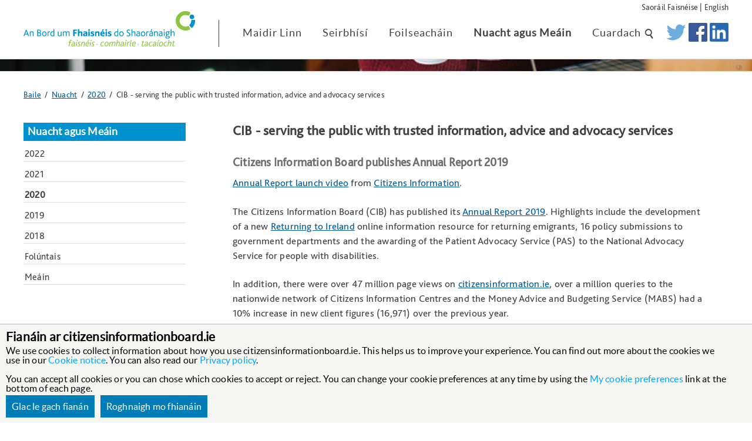

--- FILE ---
content_type: text/html; charset=utf-8
request_url: https://www.citizensinformationboard.ie/ga/news/2020/news20201008.html
body_size: 7734
content:
<!DOCTYPE html>
<html lang="ga">
<head>

<title>
CIB - serving the public with trusted information, advice and advocacy services
 - An Bord um Fhaisnéis do Shaoránaigh</title>

<meta name="author" content="Citizens Information Board">
<meta name="description" content="

">

<meta charset="utf-8">
<meta name="language" content="en">
<meta name="dc.publisher" content="Citizens Information Board">
<meta name="dc.creator" content="Citizens Information Ireland">
<meta name="dc.coverage" content="Ireland">
<meta name="dc.subject" content="About the Citizens Information Board">

<meta name="viewport" content="width=device-width, initial-scale=1.0, minimum-scale=1.0">

<link rel="stylesheet" type="text/css" href="/css/reset.css">
<link rel="stylesheet" type="text/css" href="/css/main_responsive.css">
<link rel="stylesheet" type="text/css" href="/css/carousel.css">
<link rel="stylesheet" type="text/css" href="/css/gaeilge.css">
<link rel="stylesheet" type="text/css" href="/css/print.css"  media="print">
<link href="/css/cookies.css" rel="stylesheet">

<link rel="shortcut icon" href="/favicon.ico" type="image/x-icon">
<link rel="apple-touch-icon-precomposed" sizes="152x152" href="/apple-touch-icon-152x152.png">
<link rel="apple-touch-icon-precomposed" sizes="120x120" href="/apple-touch-icon-120x120.png">
<link rel="apple-touch-icon-precomposed" sizes="76x76" href="/apple-touch-icon-76x76.png">
<link rel="apple-touch-icon-precomposed" href="/apple-touch-icon-60x60.png">

<meta content="website" property="og:type">
<meta content="http://www.citizensinformationboard.ie/img/og_logo_ga.gif" property="og:image">

<script src="/js/jquery.min.js"></script>
<script type="text/javascript" src="/js/modernizr.custom.55943.js"></script>

<script type="text/javascript" src="/js/main.js"></script>
<script type="text/javascript" src="/js/search_form.js"></script>
<!--<script type="text/javascript" src="/js/warncookies.js"></script>-->
<script type="text/javascript" src="https://govie-external-resources.s3-eu-west-1.amazonaws.com/cookiesjs/cookiejs.js"></script>
<script nonce="gfQGlvxvG4tgb9YqwH2vmg==" type="text/javascript">
    __COOKIEJS_CURRENT_LANGUAGE = 'ga';

    __COOKIEJS_TRANSLATION_BANNER_TEXT = {
        'en': 'We use cookies to collect information about how you use citizensinformationboard.ie. This helps us to improve your experience. You can find out more about the cookies we use in our <a href="/ga/notices/cookies.html">Cookie notice</a>. You can also read our <a href="/ga/notices/privacy.html">Privacy policy</a>.<br /><br />You can accept all cookies or you can chose which cookies to accept or reject. You can change your cookie preferences at any time by using the <a href="/en/#">My cookie preferences</a> link at the bottom of each page.',
        'ga': 'We use cookies to collect information about how you use citizensinformationboard.ie. This helps us to improve your experience. You can find out more about the cookies we use in our <a href="/ga/notices/cookies.html">Cookie notice</a>. You can also read our <a href="/ga/notices/privacy.html">Privacy policy</a>.<br /><br />You can accept all cookies or you can chose which cookies to accept or reject. You can change your cookie preferences at any time by using the <a href="/en/#">My cookie preferences</a> link at the bottom of each page.',
    };

    /*function load_custom_search(preference_is_set) {
        if (preference_is_set === true) {
            __cookiejs_load_google_custom_search('006414847141085406041:ntchszasfve');
        };
    };*/

    function load_analytics(preference_is_set) {
        if (preference_is_set === true) {
            __cookiejs_load_google_analytics('UA-156543508-1');
        } else {
            __cookiejs_delete_cookie('_ga');
            __cookiejs_delete_cookie('_gid');
            __cookiejs_delete_cookie('_gat');
        };
    };

    function load_youtube_iframes(preference_is_set) {
        if (preference_is_set === true) {
            __cookiejs_load_iframes();
        } else {
            __cookiejs_hide_iframes(['youtube.com', 'vimeo.com']);
        };
    };

    var __COOKIEJS_TRANSLATION_BANNER_HEADING = {'en': 'Cookies on citizensinformationboard.ie', 'ga': 'Fianáin ar citizensinformationboard.ie'};
    var __COOKIEJS_TRANSLATION_BANNER_ALLOW_ALL = {'en': 'Accept all cookies', 'ga': 'Glac le gach fianán'};
    var __COOKIEJS_TRANSLATION_BANNER_SET_PREFERENCES = {'en': 'Manage my cookies', 'ga': 'Roghnaigh mo fhianáin'};
    var __COOKIEJS_TRANSLATION_MODAL_ALL = {'en': 'Allow cookies', 'ga': 'Glac le na fíanáin'};
    var __COOKIEJS_TRANSLATION_MODAL_DESCRIPTION = {'en': 'Information about cookies', 'ga': 'Eolas i dtaobh fianán'};
    var __COOKIEJS_TRANSLATION_FOOTER_HEADING = {'en': 'Manage cookie preferences', 'ga': 'Eagraigh fianán'};
    var __COOKIEJS_TRANSLATION_FOOTER_SET_PREFERENCES = {'en': 'Manage preferences', 'ga': 'Do rogha fianán'};

    var __COOKIEJS_CSS_DEFAULT_FONT = '';

    var __COOKIEJS_CSS_BACKGROUND_COLOR_A = '#F6F6F2';
    var __COOKIEJS_CSS_BACKGROUND_COLOR_B = '#5C5C8A';
    var __COOKIEJS_CSS_BACKGROUND_COLOR_C = '#F6F6F2';
    var __COOKIEJS_CSS_BUTTON_COLOR_A = '#007cb6';
    var __COOKIEJS_CSS_BUTTON_COLOR_B = '#007cb6';
    var __COOKIEJS_CSS_BUTTON_COLOR_C = '#007cb6';
    var __COOKIEJS_CSS_TEXT_COLOR_A = '#000000';
    var __COOKIEJS_CSS_TEXT_COLOR_B = '#FFFFFF';

    var analytics_translations = {
        'en': '<h2>Analytics Cookies Measure Website use</h2><p>We use Google Analytics and Matomo to measure how you use the website so we can improve it. We have configured Google Analytics to anonymise your IP address so that you are not personally identified. We gather information on: <ul><li>How you got to the site</li><li>The pages you visit on citizensinformationboard.ie, and how long you spend on each page</li><li>What you click while you are visiting the site</li></ul></p>',
        'ga': '<h2>Analytics Cookies Measure Website use</h2><p>We use Google Analytics and Matomo to measure how you use the website so we can improve it. We have configured Google Analytics to anonymise your IP address so that you are not personally identified. We gather information on: <ul><li>How you got to the site</li><li>The pages you visit on citizensinformationboard.ie, and how long you spend on each page</li><li>What you click while you are visiting the site</li></ul></p>',
    };

    var custom_search_translations = {
        'en': '<h2>Search cookies support search within citizensinformationboard.ie</h2><p>The search box on citizensinformationboard.ie is provided by Google’s Programmable Search Engine. If you refuse cookies from Google, the internal site search will not work.</p>',
        'ga': '<h2>Search cookies support search within citizensinformationboard.ie</h2><p>The search box on citizensinformationboard.ie is provided by Google’s Programmable Search Engine. If you refuse cookies from Google, the internal site search will not work.</p>',
    };

    var marketing_translations = {
        'en': '<h2>Personalisation Cookies are used for Marketing and Preferences</h2><p>Citizens Information uses embedded YouTube and Vimeo Videos. YouTube may set a cookie to show you other relevant videos.</p>',
        'ga': '<h2>Personalisation Cookies are used for Marketing and Preferences</h2><p>Citizens Information uses embedded YouTube and Vimeo Videos. YouTube may set a cookie to show you other relevant videos.</p>',
    };

    __cookiejs_add_preferences([
        new __CookieJsPreference(analytics_translations, 'analytics', load_analytics),
        //new __CookieJsPreference(custom_search_translations, 'custom_search', load_custom_search),
        //new __CookieJsPreference(marketing_translations, 'marketing', load_youtube_iframes),
    ]);
</script>
<style>.cookiejs-banner-wrapper{font-family: 'lato_regular', arial;}</style>
<!-- New cookie code above -->
<!-- Global site tag (gtag.js) - Google Analytics -->
<!--<script async src="https://www.googletagmanager.com/gtag/js?id=UA-156543508-1"></script>
<script>
  window.dataLayer = window.dataLayer || [];
  function gtag(){dataLayer.push(arguments);}
  gtag('js', new Date());

  gtag('config', 'UA-156543508-1');
</script>-->


<!--link to separate stylesheet for IE8 and below-->
<!--[if lt IE 9]>
<link rel="stylesheet" type="text/css" href="/css/ie.css">
<script type="text/javascript" src="/js/respond.min.js"></script>
<![endif]-->



	<meta http-equiv="last-modified" content="Oct. 8, 2020, midnight">


</head>
<body>
<a class="invisible" href="#startcontent">Skip navigation and go to main content</a>

<!--
<div class="cookie-info">
<div class="cookie-text wrapper">

<p>Baineann an láithreán gréasáin seo úsáid as fianáin. Úsáideann sé Addsearch Search freisin. Faigh tuilleadh eolais inár <a href="/ga/notices/privacy.html">Ráiteas Príobháideachais agus Fianán</a>. <a href="javascript:hideCookieInfo();">Ceil an teachtaireacht seo</a>.</p>
</div>
</div>-->

<!--<div class="ticker">
    <ul>

        <li>An bhfuil ceisteanna agat i rith COVID19?</li>
        <li><em class="bold" ><a href="https://www.citizensinformation.ie/ga/callback.html">Cur glaoch in áirithe</a></em> le hOifigeach Faisnéise.</li>
    </ul>
</div>-->

<header role="banner">

<div class="top_nav wrapper">
<p><a href="/ga/freedom_of_information/">Saoráil Faisnéise</a> | 
<a href="/en/news/2020/news20201008.html">English</a>
</p>
</div><!--end of top_nav-->
<div class="clear"></div>

<div class="wrapper">

<!--logo-->
<span class="logo_link"><a href="/ga/" title="Baile"><img src="/img/logo_ga.gif" alt="Citizens Information Board homepage: information, advice, advocacy" class="logo"></a></span>

<!--responsive icons-->
<div class="responsive_icons">
<a href="https://www.citizensinformationboard.ie/en/news/2021/news20210526_search.html" class="search_icon expandsearchDIS" id="search_icon" title="Open or close search box"></a>
<a href="#footer" class="menu_icon" id="menu_icon" title="Open or close navigation menu"></a>
</div><!--end of responsive_icons-->

<!--main navigation-->
<nav id="nav_menu" role="navigation">
<ul>
<li><a href="/ga/about/">Maidir Linn</a></li>
<li><a href="/ga/services/">Seirbhísí</a></li>
<li><a href="/ga/publications/">Foilseacháin</a></li>
<li class="active_nav"><a href="/ga/news/">Nuacht agus Meáin</a></li>
<li><a href="https://www.citizensinformationboard.ie/en/news/2021/news20210526_search.html" class="expandsearchDIS" title="Open or close search box">Cuardach <img style="height:19px; vertical-align:middle;" src="/img/search.png" alt=""></a></li>
</ul>
</nav>

<!--twitter logo-->
<ul class="social">
<li class="twitter"><a href="http://www.twitter.com/citizensinfo" title="Citizens Information Board page on Twitter"><img src="/img/TwitterLogo_blue.png" alt="Citizens Information Board page on Twitter"></a></li>
<li class="fb" style="margin-top:20px; margin-left:4px;"><a href="https://www.facebook.com/citizensinformation" title="Citizens Information Board page on Facebook"><img src="/img/fb_icon.png" style="width: 32px;" alt="Citizens Information Board page on Facebook"></a></li>
<li class="linkedin" style="margin-top:20px; margin-left:4px;"><a href="https://ie.linkedin.com/company/citizens-information-board" title="Citizens Information Board page on Linkedin"><img src="/img/linkedin_icon.png" style="width: 32px;" alt="Citizens Information Board page on Linkedin"></a></li>
</ul>

</div><!--end of wrapper-->

</header><!--end of header-->



<div class="search" role="search">

<!-- Form's action must be the results page's URL -->
                        <form id="site-search" method="get" action="/en/search/" >

                        <div class="search_wrapper">
                        <label class="text-hide" for="search-box">Cuardach</label>
                        <!-- Search field's name must be addsearch -->
                        <input type="search" name="addsearch" id="search-box"  title="Cuardach citizensinformationboard.ie" id="q" placeholder="Cuardach citizensinformationboard.ie" aria-required="true" required="">

                        <input id="search-btn" alt="Cuardach citizensinformationboard.ie" type="submit" value="Cuardach">
                        </div>
                        </form>

</div>

</div><!--end of max_width-->




<div class="sliced_image" id="news">
</div><!--end of sliced_image-->



<div class="page_content max_width">



	<div class="breadcrumbs">
	<span class="invisible">Anseo atá tú: </span>
		
	        <a href="/ga/">Baile</a>&nbsp;&nbsp;/&nbsp;
		
	        <a href="/ga/news">Nuacht</a>&nbsp;&nbsp;/&nbsp;
		
	        <a href="/ga/news/2020">2020</a>&nbsp;&nbsp;/&nbsp;
		
		CIB - serving the public with trusted information, advice and advocacy services
	</div><!--end of breadcrumbs-->
	
	
<div class="clear"></div>

	
<div class="content" role="main">
		<a id="startcontent"></a>
		

			<h1>CIB - serving the public with trusted information, advice and advocacy services</h1>

			<html><body><ul class="anchorlinks"></ul>
<h2>Citizens Information Board publishes Annual Report 2019</h2>
<p><a href="https://www.youtube.com/watch?v=uKr-VssoJL8">Annual Report launch video</a> from <a href="https://www.youtube.com/channel/UCvB9TTy1XMaGXT9GcRfxcJw">Citizens Information</a>.</p>
<p>The Citizens Information Board (CIB) has published its <a href="https://www.citizensinformationboard.ie/en/about/annual_report/">Annual Report 2019</a>. Highlights include the development of a new <a href="https://www.citizensinformation.ie/en/returning_to_ireland/">Returning to Ireland</a> online information resource for returning emigrants, 16 policy submissions to government departments and the awarding of the Patient Advocacy Service (PAS) to the National Advocacy Service for people with disabilities.</p>
<p>In addition, there were over 47 million page views on <a href="https://www.citizensinformation.ie/en/">citizensinformation.ie</a>, over a million queries to the nationwide network of Citizens Information Centres and the Money Advice and Budgeting Service (MABS) had a 10% increase in new client figures (16,971) over the previous year.</p>
<p>Angela Black, Chief Executive of the Citizens Information Board, said:
“The publication of our 2019 Annual Report showcases a very productive year for the Citizens Information Board. In 2019, we could not have imagined the challenges that lay ahead in 2020. The COVID-19 pandemic has shown even more clearly the value of our services to citizens – especially at a time of increased online fake news and misinformation.</p>
<p>All of our services including <a href="https://www.citizensinformation.ie/en/">citizensinformation.ie</a> are trusted sources of information. The website is updated daily and often several times a day. This year more than ever it has been vital to keep pace with the ever-changing information landscape due to COVID-19”. “She added: “Our website is just one of the many services we provide, both directly and indirectly, to inform, advise and advocate on behalf of the citizens of our country.”</p>
<h2>Annual Report 2019 highlights</h2>
<p>
</p><ul>
<li><a href="https://www.citizensinformation.ie/en/">citizensinformation.ie</a> had more than 12.5 million users and over 47 million page views.</li>
<li>Irish citizenship through birth or descent was the most visited document during the year with 590,782 page views.</li>
</ul>
<table>
<caption>Most popular page on Citizensinformation.ie in 2019</caption>
<tr>
<td></td>
<th scope="col">Page</th>
<th scope="col">Page views</th>
<th scope="col">Percentage of total page views</th>
</tr>
<tr>
<th scope="row">1</th>
<td>Irish citizenship through birth or descent</td>
<td>590,782</td>
<td>1.26%</td>
</tr>
<tr>
<th scope="row">2</th>
<td>How to apply for your first Irish passport as an adult</td>
<td>562,227</td>
<td>1.20%</td>
</tr>
<tr>
<th scope="row">3</th>
<td>Working Family Payment</td>
<td>482,502</td>
<td>1.03%</td>
</tr>
<tr>
<th scope="row">4</th>
<td>State Pension (Contributory)</td>
<td>464,855</td>
<td>0.99%</td>
</tr>
<tr>
<th scope="row">5</th>
<td>Carer's Allowance</td>
<td>387,323</td>
<td>0.82%</td>
</tr>
<tr>
<th scope="row">6</th>
<td>Illness Benefit</td>
<td>360,194</td>
<td>0.77%</td>
</tr>
<tr>
<th scope="row">7</th>
<td>Minimum rates of pay</td>
<td>342,201</td>
<td>0.73%</td>
</tr>
<tr>
<th scope="row">8</th>
<td>How your income tax is calculated</td>
<td>321,703</td>
<td>0.68%</td>
</tr>
<tr>
<th scope="row">9</th>
<td>Medical card</td>
<td>306,741</td>
<td>0.65%</td>
</tr>
<tr>
<th scope="row">10</th>
<td>Disability Allowance</td>
<td>305,435</td>
<td>0.65%</td>
</tr>
</table>
<ul>
<br/>
<li>CIB was supported by the Department of Foreign Affairs and Trade to develop a new online resource <a href="https://www.citizensinformation.ie/en/returning_to_ireland/">Returning to Ireland</a> that provides comprehensive and integrated information for returning Irish emigrants. This was a key recommendation of the Indecon Economic Report on Addressing Challenges Faced by Returning Irish Emigrants.</li>
<li>
        A total of 564,391 people called to Citizens Information Services, with over a million queries. 
        <ul>
<li>The majority of queries from the public were related to social welfare (45%).</li>
<li>Disability and illness related payments (47%) were the most queried payment types followed by pensions, carers’ payments and extra payments. </li>
<li>As in previous years, medical cards were the highest single query area (69,881). The number of queries recorded as complex continued to rise and represented 64% of all queries last year. Complex queries on average take between 41-90 minutes.</li>
</ul>
</li>
<li>The Citizens Information Phone Service (CIPS) dealt with 142,951 telephone enquiries and responded to over 2,300 Live Adviser enquiries.</li>
<li>7,981 social policy cases were documented by CISs, an increase of 46% on the previous year. Two thirds of these concerned administrative or operational issues that clients had when accessing payments or services.</li>
<li> 8,808 Citizens Information clients received an advocacy service. The majority of time spent on advocacy involves working with a client over many months to progress a complex issue or appeal. There were 2,683 long-term advocacy clients involving social welfare appeals (65%) employment appeals (18%) and housing (8%)</li>
<li>Money Advice and Budgeting Services (MABS) dealt with 16,971 new clients last year, while the MABS Helpline received 25,075 calls. Personal loans (31.4%) were the most common debt type with mortgage debt a close second (30.7%). </li>
<li>Abhaile, the mortgage arrears support scheme, issued more than 10,000 vouchers for professional assistance.  Dedicated Mortgage Arrears advisers helped 8,513 borrowers in late-stage mortgage arrears and almost 15,000 households were supported through the Abhaile scheme.</li>
<li>The National Advocacy Service for people with disabilities (NAS) provided representative advocacy to 1,022 people and supported 3,061 people with information, advice and other advocacy supports. The Patient Advocacy Service was awarded to NAS and went live in October 2019. Its aim is to provide information and support to people who wish to make a complaint about an experience in a HSE-funded acute hospital.</li>
<li>The Sign Language Interpreting Service (SLIS) handled 7,503 interpreting assignments – an increase of 15% over the previous year.</li>
<li>The Traveller community achieved ethnic recognition status. CIB and National Traveller MABS welcomed this as a step in the right direction in helping to conquer discrimination. However, more needs to be done in the areas of fuel poverty, appropriate accommodation and access to affordable credit.</li>
<li>Last year National Traveller MABS published the “Guide for families of Travellers in Prison” and the research report ”Accommodating Ethnicity Addressing Energy Poverty Among Travellers Living in Mobile Homes and Trailers”.</li>
</ul>
<p>The Annual Report 2019 is available online at: <a href="https://www.citizensinformationboard.ie/en/about/annual_report/">https://www.citizensinformationboard.ie/en/about/annual_report/</a></p>
</body></html>

			
			
	<div class="totop">
<a href="#startcontent" class="backtotop">⤴ Ar ais go dtí an barr</a>
</div><!--end of totop-->

</div><!--end of content-->



<div class="page_navigation" role="navigation">

<div>
 <p>
  <a href="/ga/news" id="navigation_heading">
   Nuacht agus Meáin
  </a>
 </p>
 <ul class="level-1">
  <li>
   <a href="/ga/news/2022">
    2022
   </a>
  </li>
  <li>
   <a href="/ga/news/2021">
    2021
   </a>
  </li>
  <li class="active">
   <a href="/ga/news/2020">
    2020
   </a>
  </li>
  <li>
   <a href="/ga/news/2019">
    2019
   </a>
  </li>
  <li>
   <a href="/ga/news/2018">
    2018
   </a>
  </li>
  <li>
   <a href="/en/news/vacancies.html">
    Folúntais
   </a>
  </li>
  <li>
   <a href="/en/news/media.html">
    Meáin
   </a>
  </li>
 </ul>
</div>


</div><!--end of page_navigation-->




</div><!--end of page_content-->



<div class="clear"></div>

<!--footer-->
<footer role="contentinfo">
<a id="footer"></a>

<div class="footer_content">
<div class="column">
<p><a href="/en/news/2020/news20201008.html">English</a></p>
<p><a href="/ga/notices/contact.html">Déan Teagmháil Linn</a></p>
<p><a href="/ga/about/">Maidir Linn</a></p>
<p><a href="/ga/services">Seirbhísí</a></p>
<p><a href="/ga/news/">Nuacht</a></p>
<p><a href="/en/news/vacancies.html">Folúntais</a></p>
<p><a href="/ga/freedom_of_information/">Saoráil Faisnéise</a></p>
<p><a href="/ga/about/designated_public_officials/">Acht um Brústocaireacht a Rialáil</a></p>
<p><a href="/ga/notices/accessibility.html">Ráiteas um Inrochtaineacht agus Inúsáideacht</a></p>
<p><a href="/ga/notices/privacy.html">Ráiteas Príobháideachais</a></p>
<p><a href="/ga/about/customer_service/complaints.html">Gearáin</a></p>
<p><a href="/ga/notices/cookies.html">Ráiteas príobháideachais Fianán</a></p>
<p><a href="/ga/data_protection/">Cosaint Sonraí</a></p>
<p><a href="/ga/notices/access_officer.html">Oifigeach Rochtaine</a></p>
<p><a href="/ga/notices/psi.html">Athúsáid Eolais ón Earnáil Phoiblí</a></p>
<p><a href="/ga/notices/disclaimer.html">Séanadh</a></p>
</div><!--end of column-->
<div class="column second_column">
<p><strong>An Bord um Fhaisnéis do Shaoránaigh</strong><br />
Teach Ché Sheoirse<br />
43 Sráid Chnoc na Lobhar<br />
Baile Átha Cliath<br />
D02 VK65<br />
<!--<a href="mailto:eolas@ciboard.ie">eolas@ciboard.ie</a>--></p>

<br>
<img src=https://www.citizensinformationboard.ie/img/rialtas-logo.png class="img-responsive" alt="Official mark of Government of Ireland">


</div><!--end of column second_column-->
</div><!--end of footer_content-->
<div class="clear"><!--clear floats--></div>


</footer><!--end of footer-->



<!-- script to expand link to include parent div-->
<script type="text/javascript" src="/js/link_div.js"></script>

<!-- Matomo -->
<script nonce="gfQGlvxvG4tgb9YqwH2vmg==" type="text/javascript">
  var _paq = window._paq || [];
  /* tracker methods like "setCustomDimension" should be called before "trackPageView" */
  _paq.push(["setCookieDomain", "*.www.citizensinformationboard.ie"]);
  _paq.push(['trackPageView']);
  _paq.push(['enableLinkTracking']);
  (function() {
    var u="https://stats.ciboard.ie/";
    _paq.push(['setTrackerUrl', u+'matomo.php']);
    _paq.push(['setSiteId', '1']);
    _paq.push(['disableCookies']);
    var d=document, g=d.createElement('script'), s=d.getElementsByTagName('script')[0];
    g.type='text/javascript'; g.async=true; g.defer=true; g.src=u+'matomo.js'; s.parentNode.insertBefore(g,s);
  })();
</script>
<noscript><p><img src="https://stats.ciboard.ie/matomo.php?idsite=1&amp;rec=1" style="border:0;" alt="" /></p></noscript>
<!-- End Matomo Code -->


</body>
</html>


--- FILE ---
content_type: text/css
request_url: https://www.citizensinformationboard.ie/css/main_responsive.css
body_size: 6123
content:
/*

	Template Author : pixelhint.com
	Author Email    : contact@pixelhint.com

	
	*****************************************
	
	
	- Header
	- Billboard
	- Services/features
	- Testimonials
	- Info section
	- Take To Action section
    - footer
	- Responsive code
	
*/


/*  Fonts  */
@font-face {
    font-family: 'BlsW-Rg';
    src: url('/fonts/blsw-rg.eot');
    src: url('/fonts/blsw-rg.eot?#iefix') format('embedded-opentype'),
         url('/fonts/blsw-rg.woff2') format('woff2'),
         url('/fonts/blsw-rg.woff') format('woff'),
         url('/fonts/blsw-rg.ttf') format('truetype');
    font-weight: normal;
    font-style: normal;

}

@font-face {
    font-family: 'lato_regular';
    src: url('/fonts/lato-regular.eot');
    src: url('/fonts/lato-regular.eot?#iefix') format('embedded-opentype'),
         url('/fonts/lato-regular.woff') format('woff'),
         url('/fonts/lato-regular.ttf') format('truetype');
         /*url('/fonts/lato-regular.svg#LatoRegular') format('svg');*/
    font-weight: normal;
    font-style: normal;

}


@font-face {
    font-family: 'lato_bold';
    src: url('/fonts/lato-bold.eot');
    src: url('/fonts/lato-bold.eot?#iefix') format('embedded-opentype'),
         url('/fonts/lato-bold.woff') format('woff'),
         url('/fonts/lato-bold.ttf') format('truetype');
         /*url('/fonts/lato-bold.svg#LatoBold') format('svg');*/
    font-weight: normal;
    font-style: normal;

}

body
{
font-family: 'BlsW-Rg', 'lato_regular', arial;
color:#404040;
letter-spacing:0.2px; /*0.1px for lato*/
}

.bold{
    font-weight: bold;
    font-style: normal;
}


/* this will hide the text until the font-deck fonts can load */
.wf-loading body {
    visibility: hidden;
}


/*invisble class for skip link and some homepage content*/
.invisible
{
  position: absolute;
  clip: rect(1px 1px 1px 1px); /* IE6, IE7 */
  clip: rect(1px, 1px, 1px, 1px);
  padding: 0;
  border: 0;
  height: 1px; 
  width: 1px; 
  overflow: hidden;
}



.sliced_image
{
border-top: 1px #dedede solid;
background-image: url('/img/carousel/373728_slice.jpg');
background-size:cover;
height:20px;
}

/*highlight active navigation at top*/
.active_nav
{
font-weight:bold;
/*border-bottom: 3px solid #FFBF47;
padding-bottom:2px;*/
}

.intro_link
{
margin-top:20px;
}

#homestatic_image {
	height: 300px;
	width:100%; 
	/*background-color: #ccc;*/
	overflow: hidden;
	background-color: #ccc;
}
#homestatic_image p {
	float: left;
    line-height: 150%;
    margin: 20px;
    width: 33%;
    font-size: 150%;
    padding: 10px;
}
#homestatic_image a {
    background-color: #404040;
	font-size: 75%;
    text-decoration: none;
	padding: 5px;
}
#homestatic_image img {
	
	/*background-image: url('/img/carousel/167108.jpg');
	background-size:cover;*/
	border-top: 1px #dedede solid;
	max-width:800px; 
	margin-left: auto;
	margin-right: auto;
	float: right;
	width: 60%;
	height: auto;
}

#about
{
background-image: url('/img/carousel/516021_slice.jpg');
}

#publications
{
background-image: url('/img/carousel/167108_slice.jpg');
}

#services
{
background-image: url('/img/carousel/544661_slice.jpg');
}


.page_content
{
border-top: 1px #dedede solid;
padding: 30px 40px 100px 40px;
background-color:#fff;
height:none;
}




.breadcrumbs
{
margin-bottom:40px;
font-size:90%;
line-height:120%;
}

.breadcrumbs a
{
outline: 3px solid transparent;
text-decoration:underline;
color:#005b9e;
}


.breadcrumbs a:hover, .breadcrumbs a:focus
{
outline: 3px solid #FFBF47;
}

.content
{
font-size:105%;
width:67%;
float:right;
margin-right:40px;
line-height:1.5em;
margin-bottom:40px;
}

.content h1
{
font-size:136%;
margin-bottom:30px;
}
.content h2 {
color: #6e6e6e;
font-size: 120%;
}

.content h2, .content h3
{
margin: 0 0 0.5em;
/*margin: 2em 0 0.5em;*/
}

.content p
{
margin-bottom:1.4em;
}

.content a
{
color:#005b9e;
text-decoration:underline;
outline: 3px solid transparent;
}

.content a:hover, .content a:focus
{
outline: 3px solid #FFBF47;
}
/*.content a:hover img, .content a:focus img
{
outline: none;
}*/

.content ul, .content ol
{
margin-left:15px;
margin-bottom:1em;
}
ul.newslist {
	padding-right: 0px; 
	padding-left: 0px; 
	padding-bottom: 3em; 
	margin: 0px; 
	padding-top: 0px; 
	list-style-type: none;
	color: #666;
}
ul.newslist li {
	padding-bottom: 10px; 
}

ul.docslist {
	padding-right: 0px; 
	padding-left: 0px; 
	float: left; 
	padding-bottom: 40px; 
	margin: 0px; 
	width: 98%; 
	padding-top: 0px; 
	list-style-type: none;
}
ul.docslist li {
	clear: both; 
	
	display: block; 
	margin: 0px; 
	background: none transparent scroll repeat 0% 0%; 
	padding-left: 0px; 
	padding-bottom: 0px; 
	padding-right: 0px; 
	padding-top: 0.5em;
}
ul.docslist li img.cover {
	border-right: #065b96 1px solid; 
	border-top: #065b96 1px solid; 
	float: left; 
	margin: 0.5em 1em 0px 0px; 
	border-left: #065b96 1px solid; 
	width: 30%; 
	border-bottom: #065b96 1px solid; 
/*	height: 146px*/
}
a img.cover:hover, a img.cover:focus
{
outline: 3px solid #FFBF47;
}

table {
    background-color: #BABABA;
    border: 0 none;
	border-spacing: 2px;
	margin: 0 0 15px;
	border-collapse: separate;
}
tr:nth-child(2n) td {
    background-color: #FFFFFF;
}
th {
    background-color: #d8e0e5;
    border-style: none;
  /*  font-size: 100%;*/
    font-weight: bold;
    padding: 5px 15px;
    text-align: left;
}
td {
    background-color: #F0F4F7;
    border-style: none;
  /*  font-size: 90%;*/
    font-weight: normal;
    padding: 5px 15px;
    text-align: left;
}

/* Overide Google search results CSS */
#cse-search-form
{	
	/*height: 100%;
    float: left;*/
    margin:0 !important;
    padding:0 !important;
}
.gsc-control-cse, .gsc-control-cse .gsc-table-result {
	background-color: #fff !important;
}
.gsc-resultsHeader, td.gsc-clear-button {
	display: none !important;
}
table.gsc-above-wrapper-area-container, td.gsc-table-cell-snippet-close, table.gsc-search-box, td.gsc-result-info-container, td.gcsc-branding-text, td.gsc-input {
	background-color: #fff !important;
}
table.gsc-search-box {
	width: 80% !important;
	margin-left: auto !important;
	margin-right: auto !important;
}
.gsc-control-cse .gs-spelling, .gsc-control-cse .gs-result .gs-title, .gsc-control-cse .gs-result .gs-title *, .gsc-selected-option-container {
    font-size: 120% !important;
	font-family: 'BlsW-Rg',"lato_regular",arial;
	height: 2em;
}
.gsc-result-info {
    font-size: 80% !important;
}	
#cse-search-form #q
{
	border:1px solid #3d3d3d !important;
    margin: 0px -1px 0px 0 !important;
    padding:4px !important;
	/*float:left;*/
	height: 15px !important;
}
input.gsc-search-button {
   background-color: #404040 !important;
    border: medium none !important;
    color: #fff !important;
    cursor: pointer !important;
    float: left !important;
    height: 100% !important;
	margin-left: 6px !important;
}
td.gsc-search-button {
/*	padding: 5px !important;*/
	background-color: #fff  !important;
}

.cse .gsc-search-button-v2, .gsc-search-button-v2 {
	padding: 9px 27px !important;
	margin-top: 10px;
}

.search_results td
{
	font-family: 'BlsW-Rg',"lato_regular",arial;
    font-size: 145% !important;
}
.gs-fileFormat, span.gs-fileFormatType {
    font-size: 100% !important;
}

/* enable search results to adapt to width */
.gs-webResult {
    width: auto !important;
}
td.gsc-input {
	padding: 0px  !important;
	height: 3em  !important;
}
.cse input.gsc-search-button, input.gsc-search-button {
font-size: 100% !important;
font-weight: normal !important;
}

input.gsc-input {
background-color: #F0F4F7 !important;
/*    border: 1px solid #404040 !important;*/
    border-radius: 0 !important;
    color: #000 !important;
    float: left !important;
    height: 100% !important;
    line-height: normal !important;
 /*   padding-left: 10px !important;*/
/*	width: 90%;*/
}

td.gcsc-branding-img-noclear {
	background-color: #fff !important;
}

.backtotop
{
float:right;
}


/*add extra css if javascript is present for floating version*/
a.backtotop-js {
	display: none;
	width: 60px;
	height: 60px;
	text-indent: -9999px;
	position: fixed;
	z-index: 999;
	right: 20px;
	bottom: 20px;
	background: url("/img/chevron_up_wbox.png") no-repeat center;
}

.totop a.backtotop-js:hover, .totop a.backtotop-js:focus 
{
outline: 3px solid transparent;
}

.totop a.backtotop-js:hover 
{
background: url("/img/chevron_up_hover_wbox.png") no-repeat center;
}


.page_navigation
{
width:23%;
float:left;
margin-right:20px;
margin-bottom:20px;
}


.page_navigation .active
{
font-weight:bold;
list-style-type:none;
}

.page_navigation p
{
font-size:110%;
margin-bottom:10px;
}

/*headline text in carousel*/
.blue_text
{
font-family:'lato_regular', 'Open Sans', Arial;
color:#fff;
background-color:#0091CE;
padding:5px;
}

.yellow_text
{
font-family:'lato_regular', 'Open Sans', Arial;
color:#404040;
background-color:#0091CE;
padding:5px;
}

/*the li tags*/
.page_navigation li
{
margin-bottom:10px;
border-bottom:1px solid #dedede;
padding-left:2px;
}


/*sub-navigation styles*/
.page_navigation .level-2 li
{
border-bottom:1px solid #dedede;
list-style-type:circle;
}

.page_navigation .level-2 .active
{
list-style-type:disc;
}


.page_navigation a
{
display:block;
outline: 3px solid transparent;
text-decoration:none;
color:#404040;
}


.page_navigation a:hover, .page_navigation a:focus
{
outline: 3px solid #FFBF47;
}

#navigation_heading
{
font-family:'lato_regular', 'Open Sans', Arial;
color:#fff;
background-color:#0091CE;
padding:5px;
font-weight:bold;
border: 2px solid #0091CE;
}



.page_navigation ul 
{
list-style:none;
line-height:1.5em;
}

.level-2
{
margin-left:20px;
}


.cookie-info
{
background: #f7f7f7;
width:100%;
padding:20px 0px 20px 0px;
border-bottom: 1px solid #404040;
line-height:20px;
}

.cookie-text a
{
color:#404040;
outline: 3px solid transparent;
}

.cookie-text a:hover, .cookie-text a:focus 
{
text-decoration:none;
	outline: 3px solid #FFBF47;
}

.clear {
clear:both;
}

.max_width {
max-width:1200px;
margin-left:auto;
margin-right:auto;
}

.search_hide {
display:none;
}

.search {
height:50px;
margin-top:30px;
margin-bottom: 20px;
width:100%;
}

#site-search{
height: 40px;
width:80%;
margin-left:auto;
margin-right:auto;
}

#search-box {
background-color: #e7e7e7;
border: 1px solid #404040;
border-radius: 0;
color: #000;
height: 3em;
padding-left: 10px;
line-height:normal;
width:80%;
float:left;
}



#search-btn {
background-color:#404040;
color: #fff;
border: none;
cursor: pointer;
/*padding-top:9px;
padding-bottom:10px;*/
float:left;
color: #fff;
height: 3em;
}



.introduction
{
max-width:1200px;
margin-left:auto;
margin-right:auto;
margin-top:40px;
margin-bottom:40px;
}

.intro
{

font-size:120%;
max-width:80%;
line-height:25px;
margin-left:auto;
margin-right:auto;
}

.intro a
{
color:#404040;
	outline: 3px solid transparent;
}

.intro a:hover, .intro a:focus
{
	outline: 3px solid #FFBF47;
	
}


/*implementing class for browsers that don't support backgoundsize*/
.customer_comments
{
margin-top:40px;
margin-bottom:30px;
font-size:120%;
max-width:80%;
line-height:25px;
margin-left:auto;
margin-right:auto;
}

.customer_comments a
{
color:#404040;
	outline: 3px solid transparent;
}

.customer_comments a:hover, .ie_customer_comments a:focus
{
	outline: 3px solid #FFBF47;
}



.text-hide {

    color: transparent;
display:none;
    left: -9999em;
}


/*  General CSS*/
.wrapper{
	max-width: 1200px;
	height: auto;
	margin: 0 auto;
    position: relative;
}

::selection {color:#ffffff;background:#353434;}
::-moz-selection {color:#ffffff;background:#353434;}

.feature a,
.cta a.cta_btn,
.testimonials #t_navigation a,
header ul.social li a,
header nav ul li a, header .logo a {
	transition:all .2s linear;
	-webkit-transition:all .2s linear;
	-moz-transition:all .2s linear;
	-o-transition:all .2s linear;
}


/*top_nav*/

.top_nav
{
margin-top:5px;
font-size:90%;
}

.top_nav p
{
float:right;
}

.top_nav a
{
text-decoration:none;
color: #404040;
outline: 3px solid transparent;
}

.top_nav a:hover, .top_nav a:focus
{
outline: 3px solid #FFBF47;
}

.responsive_icons
{
float:right;
}



/*  header  */
header{
    width: 100%;
    height: 95px;
    background: #fff /*#007AB2;*/ /*CIB blue*/ /*#96c11f; /*CIB green*/ /*#353434; dark grey*/
}

header .logo {
    float: left;
	/*to push into div above*/
    margin-top: -10px;

}


.logo_link a
{
outline:none;
}

.logo_link a:focus, .logo_link a:hover
{
outline:none;
}


.logo_link a img {
	outline: 3px solid transparent; /*for links on hover*/
		height:75px;
}

.logo_link a:hover img, .logo_link a:focus img {
	outline: 3px solid #FFBF47;*/ /*for links on hover*/
}




header .menu_icon{
    display: block;
    width: 35px;
    height: 35px;
    background: url('/img/menu_icon_cib2.png') no-repeat;
    float: left;
    margin-top: 25px; /*formerly 35px*/
    display: none;
	outline: 3px solid transparent;
}

header .search_icon{
    display: block;
    width: 35px;
    height: 35px;
    background: url('/img/search.png') no-repeat;
    float: left;
    margin-top: 27px; /*formerly 37px*/
    display: none;
	padding-right:15px;
	outline: 3px solid transparent;
}


/*menu and search icons highlight*/
header a:hover, header a:focus
{
	outline: 3px solid #FFBF47;
}


header nav{
    overflow: hidden;
    display: inline-block;
    margin: 15px 0 0 40px; /*formerly 30px 0 0 40px;*/
    padding: 13px 3px 13px 40px;
    border-left: 1px #404040 solid; 
    z-index: 9999;
}

header nav ul{
    list-style: none;
}

header nav ul li{
    float: left;
    margin-left: 35px;
    font-size: 18px;
    font-family: 'lato_regular', arial;
    letter-spacing: 1px;

}

header nav ul li:first-child{
    margin-left: 0;
}

header nav ul li a {
    text-decoration: none;
    color: #404040;
outline: 3px solid transparent;
}

header nav ul li a:hover, header nav ul li a:focus {
	/*color: #65bf95; turns a light green*/
	outline: 3px solid #FFBF47; /*for links on hover*/
	
}


header ul.social {
    float: right;
    list-style: none;

}

header ul.social li {
    float: left;
    /*margin-left: 15px;*/
}

header ul.social li a {
   color:#404040;
   display:block;

}

header ul.social li.lang a {
margin-top:43px;
   text-decoration: none;
}

header ul.social li.twitter a{
    display: block;
/*    width: 35px;
    height: 35px;*/
margin-top:20px; /*formerly 32px*/
   background-color:#fff;
	background: url('/img/TwitterLogo_blue.png') no-repeat;
	outline: 3px solid transparent; /*for links on hover*/
}


header ul.social li a:hover, header ul.social li a:focus {
	outline: 3px solid #FFBF47; /*for links on hover*/
}



/*  Services/features  */
.features{
    width: 100%;
    padding-top: 100px;
    background: #f7f7f7;
    overflow: hidden;
}

.features .feature{
    display: block;
    width: 28.83333333333333%;
    height: auto;
    float: left;
    margin-right: 6.666666666666667%;
    margin-bottom: 100px;
}

.features .feature:nth-child(3n+0)
{
    margin-right: 0;
}

.feature .ficon{
    display: block;
    width: 18.78612716763006%;
    float: left;
    margin-right: 11.5606936416185%;
}

.feature .details_exp{
    display: block;
    width: 69.36416184971098%;
    float: left;
}

.feature h3{
    margin-bottom: 20px;
    color: #404040;
    font-family: "lato_bold", arial;
    font-size: 24px;
    font-weight: bold;
    letter-spacing: 1px;

}

.feature p{
    margin-bottom: 20px;
    color: #404040;
    font-family: "lato_regular", arial;
    font-size: 18px;
    line-height: 22px;

}

.feature a{
    color: #404040;
    font-family: "lato_regular", arial;
    font-size: 18px;
    /*text-decoration: none;*/
    letter-spacing: .5px;
	outline: 3px solid transparent; /*for links on hover*/
	line-height:130%;
}

.feature a:hover, .feature a:focus {
    color: #353434;
	outline: 3px solid #FFBF47; /*for links on hover*/
}

.highlight {
	outline: 3px solid #FFBF47; /*for links on hover*/
}

.feature a span{
    font-family: arial;
    margin-left: 10px;
}

a#phone_link, a#phone_link:hover, a#phone_link:focus, a#phone_link:active, a#phone_link:visited {
    color: #404040;
    text-decoration: none;
}


/*News*/

.news
{
line-height:30px;
color:#404040;
font-size:120%;
}


.news_items
{
margin-left:5%;
margin-right:5%;
margin-top:80px;
margin-bottom:100px;
}


.news_items dd {
margin-bottom:20px;
}

/*.news span 
{
font-size:140%;
border-bottom:3px solid #0091CE;
padding-bottom:5px;
}*/


.news span 
{
font-size:140%;
border-bottom:3px solid #0091CE;
padding-bottom:5px;
}

.news h2
{
margin-bottom:20px;
line-height:40px;
}

.news a {
	display:block;
    text-decoration: none;
	outline: 3px solid transparent; /*for links on hover*/
	color:#404040;
}

.news a:hover, .news a:focus {
    color: #353434;
	outline: 3px solid #FFBF47; /*for links on hover*/
}


.twitter_news {
float:right;
}

.twitter_news a{
outline: 3px solid transparent;
}

.twitter_news a:hover, .twitter_news a:focus {
outline: 3px solid #FFBF47;
}


.sep_line{
    display: block;
    width: 13.5px;
    height: 100px;
}

.sep_line:after{
    content: "";
    display: block;
    width: 1px;
    height: 100%;
    background: #dedede;
    margin: 0 auto;
}

.sep_top{
    border-bottom: 1px #dedede solid;
    margin: 0 auto 40px auto;
}

.sep_bottom{
    border-top: 1px #dedede solid;
    margin: 40px auto 0 auto;
}




/*  Info Section  */
.info{
    width: 100%;
    overflow: hidden;
    background: #6b6b6b; /*template: #404040;*/
}

.info_pic{
    display: block;
    width: 50%;
    height: 405px;
    float: left;
    background: url('/img/carousel/525409727.jpg') no-repeat;

    background-size: cover;
    -webkit-background-size: cover;
    -moz-background-size: cover;
    -o-background-size: cover;
}

.info_details{
    display: block;
    width: 50%;
    height: 245px;
    float: left;
    padding: 80px 0;
}

.info_details h2{
    color: #fff;
    font-family: "lato_bold", arial;
    font-size: 30px;
    font-weight: bold;
    font-weight: bold;

    max-width: 560px;
    margin: 0 0 3.333333333333333% 40px;
    letter-spacing: 1px;
    line-height: 40px;
}

.info_details h3{
    color: #fff;
    font-family: "lato_bold", arial;
    font-size: 30px;
    font-weight: bold;
    font-weight: bold;

    max-width: 560px;
    margin: 0 0 3.333333333333333% 40px;
    letter-spacing: 1px;
    line-height: 40px;
}

.info_details p{
    color: #ededed;
    font-family: "lato_regular", arial;
    font-size: 16px;
    max-width: 560px;
    margin: 0 0 3.333333333333333% 40px;
    letter-spacing: 1px;
    line-height: 30px;
}

.info_details a{
    color: #fff;
    font-family: "lato_regular", arial;
    font-size: 16px;
    margin: 0 0 0 40px;
   /* text-decoration: none;*/
	outline: 3px solid transparent; /*for links on hover*/	
}

.info_details a:hover, .info_details a:focus {
	outline: 3px solid #FFBF47; /*for links on hover*/
}

.info_details a span{
    margin-left: 10px;
}

.info_text {
max-width:80%;
margin-left:auto;
margin-right:auto;
}


/*  Call To Action Section  */
.cta{
    display: block;
    text-align: center;
    padding-top: 100px;
}

.cta h2{
    color: #6b6b6b;
    font-family: "lato_bold", arial;
    font-size: 34px;
    font-weight: bold;

    letter-spacing: 1px;
}

.cta h3{
    color: #6b6b6b;
    font-family: "lato_bold", arial;
    font-size: 34px;
    font-weight: bold;

    letter-spacing: 1px;
}

.cta p{
    color: #7f7c7c;
    font-family: "lato_regular", arial;
    font-size: 17px;
    margin-top: 20px;
    letter-spacing: .5px;
}

.cta a.cta_btn{
    display: inline-block;
    padding: 20px 60px;
    background-color: #6b6b6b /*#65bf95*/;
    color: #fff;
    font-family: "lato_regular", arial;
    font-size: 20px;
    text-decoration: none;
    margin-top: 60px;

    letter-spacing: 1px;


    -moz-border-radius: 1px;
    -webkit-border-radius: 1px;
    border-radius: 1px;
	outline: 3px solid transparent; /*for links on hover*/
}

.cta a.cta_btn:hover, .cta a.cta_btn:focus {
    background: #0091ce /*#56b086*/;
	outline: 3px solid #FFBF47; /*for links on hover*/
}

.cta .cta_sep{
    display: block;
    width: 1px;
    height: 100px;
    background: #dedede;
    margin: 0 auto;
}




/*  Footer  */
footer {
color:#404040;
    padding: 100px 0;
    border-top: 1px #dedede solid;
    background-color: #f7f7f7;

}

.footer_content .column
{
width:50%;
float:left;
/*padding-bottom:100px;*/
background:#f7f7f7;
}

.footer_content
{
margin-left:10%;
font-size:120%;
line-height:1.8em;
background:#f7f7f7;
}

.footer_content a
{
color:#404040;
text-decoration:none;
	outline: 3px solid transparent;
}

.footer_content a:hover, .footer_content a:focus
{
	outline: 3px solid #FFBF47;
}




/*	Images	*/
.docicon {
   /*   display: inline;*/
    height: 28px;
    margin: 2px 0 5px 2px;
    vertical-align: middle;
    width: 28px;
}
IMG A:hover {
	TEXT-DECORATION: none
}


/*Ticker - Covid19 */

.ticker{
    background: #fe0;
    margin: 0;
    border: 0;
    outline: 0;
    padding: 15px 10px 15px 10px;
    text-align:center;
    line-height: 1.250em;
    vertical-align: baseline;
}

.ticker ul{
    list-style: none;
    display:inline-block;
    /*IE*/
    zoom:1;
    *display: inline;
}

.ticker ul li{    
    float: left;
    padding-left: 4px;
}

.ticker a{
    color:#404040;
}

.ticker a:hover, .cookie-text a:focus {
    text-decoration: none;
    outline: 3px solid #FFBF47;
}


/*  MEDIA QUERIES  */

@media (max-width:1200px){
    .wrapper{
        padding: 0 40px;
    }

}


@media (max-width:1000px){
    .billboard .caption{
        text-align: center;
        margin-left: 0;
    }
    .cta{
        width: 80%;
        margin: 0 auto;
    }
}


@media (max-width:1000px) {


/*if browser does not support backgroundsize*/
.no-backgroundsize .info_pic{
    display: none;
    }

.no-backgroundsize .info_details{
    display: block;
    width: 100%;
    height: auto;
    float: left;
    padding: 80px 0;
}




.twitter
{
display:none;
}

/*ul.social{
display:none;
}*/

}


@media (max-width:980px) {
    .info_pic,
    .info_details{
        width: 100%;
    }

    .info_details{
        height: auto;
        padding: 40px 0;
    }

    .info_details h3,
    .info_details p,
    .info_details a{
        max-width: 80%;
        display: block;
        text-align: center;
        margin: 40px auto;
    }

/*move navigation from left to bottom of page*/	
.content
{
float:none;
width:100%;
padding-bottom:40px;
border-bottom: 1px #dedede solid;
}

.page_navigation
{
/*float:none;*/
width:100%;
}	

}

@media (max-width:940px){
    
    header .logo{
        float: none;

    }

    header .menu_icon, header .search_icon {
        display: block;
    }

    ul.social{
        display: none;
    }

    header nav{
        display: block;
        background: #fff; /*#007AB2; /*CIB blue*/ /*#353434; dark grey*/
        margin: 9px 0 0 0;
        padding: 0;
        border-left: 0;
        border: 1px #2c2c2c solid;
        overflow: hidden;
        text-align: center;
        position: relative;
        z-index: 9999;
        display: none;
    }
    header nav{
        border-bottom-left-radius: 2px; 
        -webkit-border-bottom-left-radius: 2px; 
        -moz-border-bottom-left-radius: 2px; 
        -o-border-bottom-left-radius: 2px; 
        border-bottom-right-radius: 2px; 
        -webkit-border-bottom-right-radius: 2px; 
        -moz-border-bottom-right-radius: 2px; 
        -o-border-bottom-right-radius: 2px; 
    }
    header nav.show_menu{
        display: block;
    }
    header nav ul li{
        margin: 0;
        width: 100%;
        border-bottom: 1px #2c2c2c solid;
    }
    header nav ul li:last-child{
        border-bottom: 0;
    }
    header nav ul li a{
        display: block;
        width: 100%;
        padding: 20px 0;
		margin: 3px;
    }
    header nav ul li a:active, header nav ul li a:focus, header nav ul li a:hover {
        display: block;
        width: 100%;
        padding: 20px 0;
        /*background: #404040; /*2c2c2c;*/
	}
#homestatic_image {
   height: 260px;
}	
#homestatic_image p {
    line-height: 140%;
    font-size: 140%;
	width: 40%;
}
#homestatic_image img {
	width: 50%;
}	
#homestatic_image a {
	font-size: 65%;
	padding: 5px;
}
    
    .features .feature{
        width: 46.66666666666667%;
        margin-right: 6.666666666666667%!important;
    }
    .features .feature:nth-child(2n+2)
    {
        margin-right: 0!important;
    }
	
#search-box
{
width:70%;
}
	
}


@media (max-width:700px){
    

.ticker ul{
	text-align:center;
}

.ticker ul li{
    float:none;
    padding-left: 0px;
    display:inline-block;
}
    
.footer_content .column
{
float:none;
width:100%;
}

.second_column
{
margin-top:40px;
}
#search-box {
width:70%;
}

#homestatic_image {
   height: 210px;
}	
#homestatic_image p {
    line-height: 136%;
    font-size: 120%;
}
#homestatic_image img {
	width: 50%;
}	
#homestatic_image a {
	font-size: 30%;
	padding: 5px;
}

}


@media (max-width:600px){

#homestatic_image img {
	display:none;
}	
#homestatic_image p {
    width: 80%;
}
}


@media (max-width:540px) {

.logo_link a img {
height:55px;
}

/*header .search_icon {
display:none;
}*/



header .logo
{
margin-top:5px;
}

}



@media (max-width:500px){
.features .feature{
	width: 100%;
	margin-right: 0!important;
}
#search-box {
	width:60%;
}

}


@media (max-width:405px){


#search-box
{
width:45%;
}


}


@media (max-width:360px){

.logo_link a img {
height:45px;
}

}


/*at very low screen widths, remove search icon (still available from menu icon)*/
@media (max-width:319px) {

#search_icon
{
display:none;
}


}





--- FILE ---
content_type: text/css
request_url: https://www.citizensinformationboard.ie/css/carousel.css
body_size: 1418
content:
.carousel {
font-family: "Bliss Regular", 'lato_regular', arial;
}


.active .slide {
  display: block !important;
  visibility: hidden;
  transition: all .7s ease-out;
}

.active .slide.current {
  visibility: visible;
/*  left: 0;*/
  opacity:1;
}

.active .slide.next {
/*  left: 100%;*/
opacity:1;
}

.active .slide.prev {
/*  left: -100%;*/
opacity:0;
}

.active .slide.next.in-transition,
.active .slide.prev.in-transition {
  visibility:visible;
}

  .carousel, .slide {
    width: 100%; /*480px;*/
    padding:0;
    margin: 0;
    overflow: hidden;
  }
  .carousel {
    position: relative;
  }
  .carousel ul {
    margin:0;
    padding: 0;
  }
  
  
  
 
  .slide {
    /*position: absolute;*/
    height: 400px; /*360px;*/
    background-size: cover; 
    position: relative;
    margin-bottom:1em;
    /*border:1px solid #333;*/
  }

  

    /*tester for no-background-size*/
  .nbgs .slide {
    /*position: absolute;*/
    height: 800px; /*360px;*/
	background-repeat: no-repeat;
	background-color: #f7f7f7;
    position: relative;
    margin-bottom:1em;
    /*border:1px solid #333;*/

 }  

  
  .slide h4 {
    display:inline-block;
    float:right;
    font-size: 1.25em;
    margin:0;
    padding: .25em;
    text-align: right;
    background-color: rgba(255,255,255,.8);
    float:right;
    border-radius: 0 0 0 .5em;
  }
  .slide p {
    position: absolute;
    bottom: -380px;
	/*top: 40px;*/
   /* left: 40px;*/
   left: 0px;
    right: 0;
    margin:0;
    clear:both;
    padding: 1em 5em 1em 3em;
	max-width:45%;
/*    background-color: rgba(255,255,255,.8);*/
	color:white;
	opacity: 0.9;
	text-align: left;
	}

.slide .blue_text {
background-color:#0091CE;
font-size:180%;
padding: /*5px*/ 10px;
line-height:150%;
/*display: table;*/
}

.slide .yellow_text {
/*background-color:#FFFF33;*/
background-color:#fe0;
font-size:180%;
/*padding:10px;*/
line-height:150%;
display:table !important;
}
	
  .slide a {
    text-decoration:none;
  }

  .slide a {
  	outline: 3px solid transparent; /*for links on hover*/
	text-decoration:none;
	background-color:#404040;
	color:#fff;
	padding:5px;
	line-height:200%;
  }

  .slide a.bgdnone {
	background:none;
    color:#404040;
    line-height:130%;
  }
  
  .slide a:hover, .slide a:focus {
  	outline: 3px solid #FFBF47; /*for links on hover*/
  }
  
  
    .slide .grey_text {
  	outline: 3px solid transparent; /*for links on hover*/
	text-decoration:none;
	background-color:#404040;
	color:#fff;
	padding:5px;
	line-height:200%;
  }
  
  
.carousel.active {
  height: 400px; /*360px;*/
  /* overflow:hidden; */
  /*border: 1px solid #333;*/
  position:relative;
}

.active .slide {
  border: none;
  display: none;
  position:absolute;
  top:0;
  left:0;
  z-index:200;
}

.slide.current {
  display:block;
  z-index: 500;
}

.btn-prev,
.btn-next {
  position:absolute;
  z-index: 700;
  top: 50%;
  margin-top: -2.5em;
  border:0;
  background: rgba(255,255,255,.6);
  line-height: 1;
  padding:2em .5em;
  transition: padding .4s ease-out;
}

.btn-next:hover,
.btn-next:focus,
.btn-prev:hover,
.btn-prev:focus {
  padding-left: 2em;
  padding-right:2em;
}

.btn-prev {
  left:0;
  border-radius: 0 .25em .25em 0;
}

.btn-next {
  right:0;
  border-radius: .25em 0 0 .25em;
}

.carousel.with-slidenav {
  padding-bottom: 4em;
  background-color: #fff;
}
.carousel.with-slidenav .slide {
  border-bottom: 1px solid #333;
}

.slidenav {
  position: absolute;
  bottom:1em;
  left: 0;
  right: 0;
  text-align: center;
}

.slidenav li {
  display:inline-block;
  margin: 0 .3em;
}

.slidenav button {
  border: 1px solid #666 /*#036*/;
  background-color: #fff /*#036*/;
  line-height: 1em;
  height: 2em; /*2.6em;*/
  width: 2em; /*2.6em;*/
  font-weight: bold;
  color: #666;
  outline: 3px solid transparent; /*for links on hover*/
  border-radius: 50%;  /* for circular buttons */
  -moz-border-radius: 50%;  /* for circular buttons */
  -webkit-border-radius: 50%;  /* for circular buttons */
}

.slidenav button.current {
  /*border-radius: .5em;*/
  background-color: #0091ce; /*#fff*/;
  color: #fff /*#404040*/;
}

.slidenav button:hover,
.slidenav button:focus {
	outline: 3px solid #FFBF47; /*for links on hover*/
}

.slidenav button.current:hover,
.slidenav button.current:focus {
 /* border: 2px #036;*/
}

.visuallyhidden {
display:none;
}



@media (max-width:800px){


.slide .blue_text {
font-size:170%;
}

.slide .yellow_text {
font-size:170%;
}
    
}


@media (max-width:720px){

.slide p {
left:5px;
max-width:65%;
}

.slide .blue_text {
font-size:150%;
}

.slide .yellow_text {
font-size:150%;
}
    
}


@media (max-width:500px){

.slide p {
max-width:80%;
}

.slide .blue_text {
font-size:130%;
}

.slide .yellow_text {
font-size:130%;
}

}


--- FILE ---
content_type: text/css
request_url: https://www.citizensinformationboard.ie/css/gaeilge.css
body_size: 726
content:

/*css amendments for Irish language version*/



header .logo
{
margin-top:0px;
}



.logo_link a img
{
outline: 3px solid transparent; /*for links on hover*/
height: 60px;
}




@media (max-width:1200px) {


.twitter
{
display:none;
}

/*ul.social{
display:none;
}*/

}


@media (max-width:1100px){




    header .logo{
        float: none;

    }

    header .menu_icon, header .search_icon {
        display: block;
    }

    ul.social{
        display: none;
    }

    header nav{
        display: block;
        background: #fff; /*#007AB2; /*CIB blue*/ /*#353434; dark grey*/
        margin: 9px 0 0 0;
        padding: 0;
        border-left: 0;
        border: 1px #2c2c2c solid;
        overflow: hidden;
        text-align: center;
        position: relative;
        z-index: 9999;
        display: none;
    }
    header nav{
        border-bottom-left-radius: 2px; 
        -webkit-border-bottom-left-radius: 2px; 
        -moz-border-bottom-left-radius: 2px; 
        -o-border-bottom-left-radius: 2px; 
        border-bottom-right-radius: 2px; 
        -webkit-border-bottom-right-radius: 2px; 
        -moz-border-bottom-right-radius: 2px; 
        -o-border-bottom-right-radius: 2px; 
    }
    header nav.show_menu{
        display: block;
    }
    header nav ul li{
        margin: 0;
        width: 100%;
        border-bottom: 1px #2c2c2c solid;
    }
    header nav ul li:last-child{
        border-bottom: 0;
    }
    header nav ul li a{
        display: block;
        width: 100%;
        padding: 20px 0;
		margin: 3px;
    }
    header nav ul li a:active, header nav ul li a:focus, header nav ul li a:hover {
        display: block;
        width: 100%;
        padding: 20px 0;
        /*background: #404040; /*2c2c2c;*/


	}
	

    .features .feature{
        width: 46.66666666666667%;
        margin-right: 6.666666666666667%!important;
    }
    .features .feature:nth-child(2n+2)
    {
        margin-right: 0!important;
    }
	

#search-box
{
width:70%;
}
	

}




@media (max-width:480px) {

.logo_link a img {
height:45px;
}

}





@media (max-width:410px){

.logo_link a img {
height:35px;
}

}


--- FILE ---
content_type: text/css
request_url: https://www.citizensinformationboard.ie/css/cookies.css
body_size: 1558
content:
.cookiejs-banner-wrapper {
     bottom: 0;
     position: fixed;
     z-index: 10000000;
     padding: 20px;
     background-color: #f7f8fc;
     border-top: 2px solid #d4d4d4;
}
 .cookiejs-banner-text{
    max-width:96%!important
}
 .cookiejs-modal-table th{
    padding:10px!important
}
 .cookiejs-modal-table td{
    padding:10px!important
}
 .cookiejs-banner-wrapper a{
    text-decoration: none;
     color:#02a2fe;
}
 .cookiejs-banner-wrapper a{
    text-decoration: none;
     color:#02a2fe;
}
 .cookiejs-banner-link {
    text-decoration: none;
}
 .cookiejs-banner-link:hover {
    text-decoration: underline!important;
}
 .cookiejs-modal-footer-link{
    text-decoration: none
}
 .cookiejs-footer-link{
    text-decoration: none!important;
}
 .cookiejs-footer-link:hover{
    text-decoration: underline!important;
}


/************************************************/
/* Data Hub SVG Chart */
/************************************************/
.chart {
  width: 100%; 
  min-height: 450px;
}

.piechart {
  width: 100%; 
  max-height: 800px;
}

.barchart {

 width: 100%; 
min-height: 550px;
  max-width: 800px;
  max-height: 600px;
 
}

.callersbarchart {

 width: 100%; 
min-height: 550px;
  max-width: 900px;
  max-height: 600px;
 
}

.needsbarchart {

 width: 100%; 
min-height: 550px;
  max-width: 550px;
  max-height: 500px;
 
}

.topbarchart {

 width: 100%; 
min-height: 550px;
  max-width: 650px;
  max-height: 600px;
 
}

.agebarchart {
	width: 100%;
	max-height: 900px;
	max-width: 900px;

}

.treechart {
  width: 100%; 
  min-height: 550px;
  max-width: 900px;
}


.row {
  margin:0 !important;
}

.header{
	   font-size:2.7em !important;
   font-weight:700;
   font-style: normal !important;
   margin-bottom: 20px !important;
   line-height: 110%;
   float:left;
   padding: 30px 0px 30px 0px;
	color: #8CC640;
}

.ss p{  
   width:75%;
}

ul.anchorlinks{
    margin-bottom: 30px;
}

.datahub-hr{
    margin-bottom: 50px;
}

.category{   
   font-family: 'Lato', sans-serif;
    margin-bottom: 65px;
}

.category h1{  
   font-size:2.8125em !important;
   font-weight:900;
}

.category h2{
   font-size:2em !important;
   font-weight:700;
   font-style: normal !important;
   margin-bottom: 35px !important;
   line-height: 110%;
   float:left;
   padding: 30px 0 30px 10px;
}

.category h3{  
    margin: 40px 0 40px 0 !important;
    clear: both;
}

h3.datahub{
   font-size: 1.25em !important;
   font-weight:700;
}

.button{
    color: #fff !important;
    margin: 0 5px 20px 0;
    padding: 1.2em 2.2em;
    min-width: 40ch;
    min-height: 70px;
    text-align: center;
    line-height: 1.1;
    box-sizing: border-box;
    border: none;
    font-family: inherit;
    cursor: pointer;
    display: inline-flex;
    align-items: center;
    justify-content: center;
    background-color: #007cb6;
    text-decoration: none!important;
}

.button:hover{  
    background-color: #5C5C8A;
    transition: 220ms all ease-in-out;
    color: #ffffff !important;
    text-decoration: none !important;
    border: none;
    outline: transparent solid !important;
}

.button:focus {
    color: #000000 !important;
    outline: transparent solid !important;
    background-color: #ff8c00;
    box-shadow: 0 4px #000000;
    text-decoration: none !important;
}

.button:active{
    border-color: #ff8c00;
    outline: 3px solid transparent;
    box-shadow: inset 0 0 0 3px #ff8c00;
}

.float{
  float:left;
  clear:both;
}

.fact{
   margin-bottom:55px; 
   clear: both;
}

.fact img {
    padding-bottom:20px;
}

span.factText {
    color:#007cb6;
    font-size:30px;
    font-weight:900;
	vertical-align: middle;
}

span.chartText {
    color:#007cb6;
    font-size:20px;
    font-weight:700;
}

span.factText_sub {
    color:#D13865;
    
    font-weight:800;
}


.bar {
  height: 21px;
  transition: fill .3s ease;
  cursor: pointer;
  font-family: Helvetica, sans-serif;
  
  text {
    fill: #555;
  }
}

.bar .color1{
    fill: #008bcb;  
}

.bar .color2{
    fill: #c23475;  
}

/*.chart:hover,
.chart:focus {
  .bar {
    fill: #aaa;
  }
}*/

/*.bar:hover,
.bar:focus {
  fill: red !important;
  
  text {
    fill: red;
  }
}*/

figcaption {
  font-style: italic;
  margin:0 0 40px 0;
}

/* SVG Green */


svg.graph {
/*    height: 500px;*/
    width: 100%;
    background: #b2e9e4;
}

svg.graph .grid {
  stroke: white;
  stroke-dasharray: 1 2;
  stroke-width: 1;
}

svg.graph .points {
  stroke: white;
  stroke-width: 3;
}
svg.graph .first_set {
  fill: #00554d;
}

svg.graph .surfaces {
  fill-opacity: 0.5;
}

svg.graph .grid.double {
  stroke-opacity: 0.4;
}

svg.graph .labels {
  font-family: Arial;
  font-size: 14px;
  kerning: 1;
}

svg.graph .labels.x-labels {
  text-anchor: middle;
}

svg.graph .labels.y-labels {
  text-anchor: end;
}


/* Media Query */

@media screen and (max-width: 600px) {
    
  .ss p{  
   width:100%;
}
    
  .category h2{
  padding: 10px 0 0 10px;
}
    
}

/************************************************/
/* Homepage Video */
/************************************************/


.center{
    text-align: center;
}

.padBot{
    padding-bottom: 20px;
}

.wrapper video{
    max-width: 90%;
}

@media only screen and (min-width: 992px){
    
    .wrapper video{
    max-width: 60%;
    }
    
}

--- FILE ---
content_type: text/css
request_url: https://www.citizensinformationboard.ie/css/print.css
body_size: 572
content:
/* Print CSS document */

body, .features, .info, .info_details p {
 color: #000;
 background: #fff;
 font-size: 102%;
 padding-top: none;
}

.cookie-info {
    display: none;
}

header {
height: auto;
}
.top_nav, #nav_menu, #search_icon, #menu_icon, .sliced_image, .social, .sliced_image, .page_navigation, .carousel, .info_pic, .twitter_news, .cta img, .totop, footer  {
	display:none;
}
.page_content {
	padding: auto;
}
.content {
	margin: auto;
}
.introduction, .features {
	margin: 10px 0;
	padding: 0;
}
section {
	display: inline;
	width: 100%;
}
.intro {
	max-width: auto;
	
}
.intro, .wrapper, .news_items, .info_details, .cta, .info_details {
	margin: 70px 0;
}
.features .feature {
	width: 100%;
	overflow: visible;
	margin-bottom: none;
	display: inline;
	float: left;
}
.feature .details_exp {
    display: inline;
    float: left;
    width: 80%;
}
.info_text {
	max-width: 100%; 
	margin: 0;
}
.info_details {
	padding: 0;
	height: auto;
}
.info_details h3, .info_details p, .info_details a {
   /* display: inline;*/
    margin: 0;
    max-width: 100%;
    text-align: left;
	color: #000
}
	
.news_items {
	margin: 0;
}
.feature .ficon {
	width: auto;
	margin-right: 3%;
	display: inline;
	float: left;
}
.details_exp {
    display: inline;
    float: left;
    width: auto;
}
.cta {
	display: inline;
	color: #000;
	text-align: left;
}

.cta a.cta_btn {
    display: none;
}

.cta .cta_sep {
       display: none;
}



--- FILE ---
content_type: application/javascript
request_url: https://www.citizensinformationboard.ie/js/search_form.js
body_size: 1052
content:


function writeSearchForm(lang, label)
{

if (lang == "ga") {
            document.write('<form id="site-search" method="get" action="/ga/search/">');
                document.write('<label class="text-hide" for="search-box">Cuardach</label>');
                document.write('<input id="search-box" type="search" title="Cuarach" name="q" placeholder="Google Custom Search: Cuir isteach téarma cuardaíochta..." aria-required="true" required="">');
               document.write(' <input id="cof" type="hidden" value="FORID:10" name="cof">');
                document.write('<input id="ie" type="hidden" value="UTF-8" name="ie">');
                document.write('<input id="cx" type="hidden" value="006414847141085406041:zjupissp7xk" name="cx">');
                document.write('<input id="search-btn" type="submit" value="Cuardach">');
            document.write('</form>');
}

else {
			
            document.write('<form id="site-search" method="get" action="/en/search/">');
                document.write('<label class="text-hide" for="search-box">Search</label>');
                document.write('<input id="search-box" type="search" title="Search" name="q" placeholder="Google Custom Search: Enter search term..." aria-required="true" required="">');
               document.write(' <input id="cof" type="hidden" value="FORID:10" name="cof">');
                document.write('<input id="ie" type="hidden" value="UTF-8" name="ie">');
                document.write('<input id="cx" type="hidden" value="006414847141085406041:zjupissp7xk" name="cx">');
                document.write('<input id="search-btn" type="submit" value="Search">');
            document.write('</form>');
}
			
/*	if (lang == "ga") document.write('<form action="/ga/search.html" id="cse-search-form"><div class="search_wrapper">');
	else document.write('<form action="/en/search.html" id="cse-search-form"><div class="search_wrapper">');
	
	document.write('  <input type="hidden" name="cx" value="006414847141085406041:7eksmntm_-4" />'); 
	document.write('  <input type="hidden" name="cof" value="FORID:10" />'); 
	document.write('  <input type="hidden" name="ie" value="UTF-8" />');
	document.write('  <input type="text" name="q" id="q" size="36" maxlength="250" title="' + label + '" />'); 
	document.write('  <input type="image" name="sa" src="img/search_big.jpg" alt="' + label + '" id="searchbutton"/>'); 
	document.write('</div></form>');*/

	//////////////////////////////////////////////////////////////////
	// THIS CHUNK OF JAVASCRIPT WAS TAKEN FROM GOOGLE AT 
	// http://www.google.com/coop/cse/brand?form=cse-search-box&lang=en
	// AND HAS BEEN MODIFIED SLIGHTLY TO FIT INTO OUR SEARCHBAR
	//////////////////////////////////////////////////////////////////
//	var f = document.getElementById('cse-search-form');

//	if (f && f.q) 
//	{
//		var q = f.q;
//		var n = navigator;
//		var l = location;
		
//		var b = function() {
//			if (q.value == '') {
//				q.style.background = '#FFFFFF url("http:\x2F\x2Fwww.google.com\x2Fcoop\x2Fintl\x2Fen\x2Fimages\x2Fgoogle_custom_search_watermark.gif") left no-repeat';
//			}
//		}; 
		
//		var f = function() {
//			q.style.background = '#ffffff';
//		};
		
//		q.onfocus = f;
//		q.onblur = b;
		
//		if (!/[&?]q=[^&]/.test(l.search)) 
//		{
//			b();
//		}
//	}
}



--- FILE ---
content_type: application/javascript
request_url: https://www.citizensinformationboard.ie/js/link_div.js
body_size: 218
content:
//highlight entire div when hovering

$(".feature").click(function(){
     window.location=$(this).find("a").attr("href"); 
     return false;
});

$('.feature').hover(function(){
        $(this).toggleClass('highlight');
});

$(".feature").css('cursor','pointer');

$(".info_text").click(function(){
     window.location=$(this).find("a").attr("href"); 
     return false;
});

$('.info_text').hover(function(){
        $(this).toggleClass('highlight');
});

$(".info_text").css('cursor','pointer');





--- FILE ---
content_type: application/javascript
request_url: https://www.citizensinformationboard.ie/js/main.js
body_size: 1748
content:
$(document).ready(function(){

/*hide search, add ARIA attribute*/
$( '.search' ).addClass( 'search_hide' );
$( '.search' ).attr("aria-hidden", "true");
/*$( '.expandsearch' ).attr("aria-haspopup", "true");*/
$( '.expandsearch' ).attr("aria-expanded", "false");

/* hide-show mobile menu - not adding ARIA attributes to the menu itself, as its state depends on media queries */
$( '#menu_icon' ).attr("aria-haspopup", "true");
$( '#menu_icon' ).attr("aria-expanded", "false");
/*when hamburger icon clicked*/
$("#menu_icon").click(function(){
$("#nav_menu").toggleClass("show_menu");
/*change aria attribute on hamburger icon*/
if ( $( '#menu_icon' ).attr( 'aria-expanded' ) == 'false') {
$( '#menu_icon' ).attr('aria-expanded', 'true'); }
else { 
$( '#menu_icon' ).attr('aria-expanded', 'false'); }
/*if search is open when you open the menu, hide it again*/
if ($('.search').hasClass( 'search_open' )) {
$( '.search' ).slideToggle().toggleClass('search_open'); }
/*return false prevents the link from being followed*/
return false;
});

/*hide-show search*/	
$('.expandsearch').click(function() {
$( '.search' ).slideToggle().toggleClass('search_open');
/*place cursor in search box*/
$( '#search-box' ).focus();
/*if the menu is open when you click on search, hide it again*/
if ( $("#nav_menu").hasClass("show_menu")) {
$("#nav_menu").removeClass("show_menu"); }
/*set the ARIA attribute for the search*/
if ( $( '.search' ).attr( 'aria-hidden' ) == 'true') {
$( '.search' ).attr('aria-hidden', 'false');
$( '.search' ).attr('aria-expanded', 'true');
$( '.expandsearch' ).attr('aria-expanded', 'true'); }
else { 
$( '.search' ).attr('aria-hidden', 'true'); 
$( '.search' ).attr('aria-expanded', 'false'); 
$( '.expandsearch' ).attr('aria-expanded', 'false'); }
});


/* a click outside the mobile menu closes the menu */
//$(document).on('click', '.button-next', function(e) {
$(document).click(function(e) {
/* if the nav_menu is open, and you don't click the nav_menu, one of its children, or the search icon, then close the nav_menu by toggling the show_menu class */
if ($("#nav_menu").hasClass("show_menu") && e.target.id != "nav_menu" && e.target.id != "search_icon" && !$("#nav_menu").find(e.target).length) {
$("#nav_menu").toggleClass("show_menu");
}
});


/*hide backtotop arrow to replace with floating version*/
$('.backtotop').addClass('backtotop-js');
/*set amount of scrolling before floating back to top appears*/
var amountScrolled = 300;
/*fade floating arrow in and out*/
$(window).scroll(function() {
	if ( $(window).scrollTop() > amountScrolled ) {
		$('.backtotop-js').fadeIn('slow');
	} else {
		$('.backtotop-js').fadeOut('slow');
	}
});
/*scroll back to top if clicked*/
$('.backtotop-js').click(function() {
	$('body, html').animate({
		scrollTop: 0
	}, 700);
	$('#startcontent').focus(); //move focus from up arrow - clearer for screenreaders
	//return false;
});



/*replace carousel with image if backgroundsize not available in browser according to modernizr script*/
/*use different text depending on the language attribute on the html tag*/
var theLanguage = $('html').attr('lang');
/*English*/
if  (( $('html').hasClass('no-backgroundsize')) && (theLanguage=="en")) {
	$('.carousel').remove(); 
	$('main').before('<div id="homestatic_image"><p><span class="blue_text">“I was at my wit’s end and you have really helped me get back on track with a bit of perspective”</span><br /><br /><a href="/en/notices/note.html">- Money Advice and Budgeting Service client</a></p><img src="/img/carousel/167108.jpg" alt="lady standing behind the counter in a bakery" /></div><!--end of homestatic_image-->');
	$('.introduction').append('<div class="customer_comments"><p><a href="/en/notices/testimonials.html">Read more testimonials from clients of our services</a>.</p></div><!--end of customer_comments-->');
	}
/*Irish*/
if (( $('html').hasClass('no-backgroundsize')) && (theLanguage=="ga")) {
	$('.carousel').remove(); 
	$('main').before('<div id="homestatic_image"><p><span class="blue_text">“Bhí mé i mo bharr mo chéille agus chabhraigh tú go fíor liom dul ar ais ar rian le beagán peirspictíochta”</span><br /><br /><a href="/ga/notices/note.html">-  Cliant Seirbhíse Buiséadaithe agus Comhairle Airgid</a></p><img src="/img/carousel/167108.jpg" alt="lady standing behind the counter in a bakery" /></div><!--end of homestatic_image-->');
	$('.introduction').append('<div class="customer_comments"><p><a href="/ga/notices/testimonials.html">Is féidir leat níos mó teistiméireachtaí ó chliaint ár gcuid seirbhísí a léamh anseo.</a>.</p></div><!--end of customer_comments-->');
	}


});



